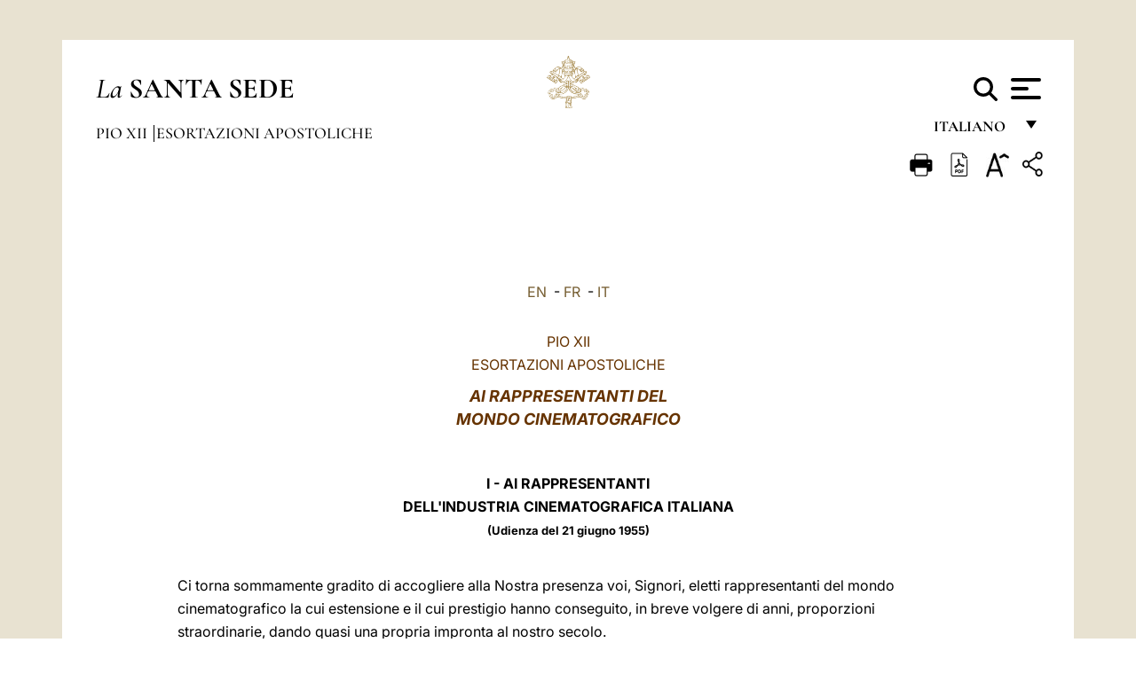

--- FILE ---
content_type: text/html
request_url: https://www.vatican.va/content/pius-xii/it/apost_exhortations/documents/hf_p-xii_exh_25101955_ideal-film.html
body_size: 31914
content:



<!DOCTYPE HTML>


<html  lang="it" >
<head>
    <meta charset="UTF-8">
    





<!-- BEGIN: SEO -->
<title>Il Film Ideale - Esortazioni ai rappresentanti del mondo cinematografico (21 giugno 1955 - 25 ottobre 1955)</title>
<meta name="description" content="">
<meta name="keywords" content="apost_exhortations">

<link rel="canonical" href="http://www.vatican.va/content/pius-xii/it/apost_exhortations/documents/hf_p-xii_exh_25101955_ideal-film.html">
<meta name="robots" content="index,follow">

<!-- BEGIN: OG -->
<meta property="og:title" content="Il Film Ideale - Esortazioni ai rappresentanti del mondo cinematografico (21 giugno 1955 - 25 ottobre 1955)">


<meta property="og:url" content="http://www.vatican.va/content/pius-xii/it/apost_exhortations/documents/hf_p-xii_exh_25101955_ideal-film.html">
<meta property="og:type" content="website">
<!-- END OG-->
<!-- END: SEO -->

    





    


<!-- BEGIN: headlibs -->
<link rel="stylesheet" href="/etc/clientlibs/foundation/main.min.77f07f85da93e61bb291da28df2065ac.css" type="text/css">
<link rel="stylesheet" href="/etc/designs/generics2/library/clientlibs.min.25498fb47f0d5f43eead9ee78241c07f.css" type="text/css">
<link rel="stylesheet" href="/etc/designs/vatican/library/clientlibs.min.f3d97163c83b151085d4a6851a3f531e.css" type="text/css">
<script type="text/javascript" src="/etc/clientlibs/granite/jquery.min.e0cc37eb1ac1cf9f859edde97cb8dc9f.js"></script>
<script type="text/javascript" src="/etc/clientlibs/granite/utils.min.cd31222ac49213ace66f3568912db918.js"></script>
<script type="text/javascript" src="/etc/clientlibs/granite/jquery/granite.min.e26b5f40a34d432bee3ded1ccbdc7041.js"></script>
<script type="text/javascript" src="/etc/clientlibs/foundation/jquery.min.d7c42e4a257b8b9fe38d1c53dd20d01a.js"></script>
<script type="text/javascript" src="/etc/clientlibs/foundation/main.min.1705fea38fedb11b0936752ffe8a5fc6.js"></script>
<script type="text/javascript" src="/etc/designs/generics2/library/clientlibs.min.8bdb4992c9cb6a2a85205683d40bd4af.js"></script>
<script type="text/javascript" src="/etc/designs/vatican/library/clientlibs.min.a048ef155d62651cae0435360a52b70c.js"></script>


        

<script type="text/javascript" src="/etc/designs/siv-commons-foundation/library/bootstrap/bootstrap-5-3-3/js/bootstrap.bundle.min.js"></script>
<link rel="stylesheet" href="/etc/designs/siv-commons-foundation/library/bootstrap/bootstrap-5-3-3.min.37b3cd5e54efac87c16d7de1e78ef0f2.css" type="text/css">
<link rel="stylesheet" href="/etc/designs/vaticanevents/library/clientlibs.min.a3605e7563210a15bba6379a54ec9607.css" type="text/css">
<link rel="stylesheet" href="/etc/designs/vatican/library/clientlibs/themes/homepage_popes.min.fae923fdbc76aba998427942ca66d5e5.css" type="text/css">
<link rel="stylesheet" href="/etc/designs/vatican/library/clientlibs/themes/vatican-v2.min.aeb1cffb91eb5032904763e3708b6c5f.css" type="text/css">
<script type="text/javascript" src="/etc/designs/siv-commons-foundation/library/bootstrap/bootstrap-5-3-3.min.d41d8cd98f00b204e9800998ecf8427e.js"></script>
<script type="text/javascript" src="/etc/clientlibs/foundation/shared.min.da23d866139a285e2643366d7d21ab4b.js"></script>
<script type="text/javascript" src="/etc/designs/vaticanevents/library/clientlibs.min.5edcfde75d6fec087c3d4639700a1123.js"></script>
<script type="text/javascript" src="/etc/designs/vatican/library/clientlibs/themes/homepage_popes.min.6edfb3d9b3ba0b623687ac72617598d2.js"></script>
<script type="text/javascript" src="/etc/designs/vatican/library/clientlibs/themes/vatican-v2.min.29b81cd1dac901f87cefc71fa75e1285.js"></script>

<meta name="viewport" content="width=device-width, initial-scale=1.0">

<!-- END: headlibs -->

    

    

    
    <link rel="icon" type="image/vnd.microsoft.icon" href="/etc/designs/vatican/favicon.ico">
    <link rel="shortcut icon" type="image/vnd.microsoft.icon" href="/etc/designs/vatican/favicon.ico">
    
    
</head>





<!-- BEGIN: body.jsp -->
<body>
    <div class="siv-maincontainer holy-father-simplepage">
        <div id="wrap" >
            







<header class="va-header container">
    <div class="container-fluid">
        <div class="d-flex flex-wrap align-items-center justify-content-center justify-content-lg-start">
            <div class="col-12 col-xs-12 upper-header">
                <div class="d-flex flex-wrap">
                    <div class="col-5">
                        <h2>
                        <a href="/content/vatican/it.html"><i>La</i> <span class="text-uppercase"><b>Santa Sede</b></span></a>
                        </h2>
                    </div>
                    <div class="col-2 conteiner-logo">
                        <figure class="logo">
                            <a href="/content/vatican/it.html">
                                <img src="/etc/designs/vatican/library/clientlibs/themes/vatican-v2/images/logo-vatican.png" alt="the holy see">
                            </a>
                        </figure>
                    </div>
                    <div class="col-5 container-utility">
                        



<section class="utility">
    <div id="language" class="wrapper-dropdown" tabindex="1">
        italiano
        <ul class="dropdown">
            <li><a href="/content/vatican/fr.html">Fran&ccedil;ais</a></li>
            <li><a href="/content/vatican/en.html">English</a></li>
            <li><a href="/content/vatican/it.html">Italiano</a></li>
            <li><a href="/content/vatican/pt.html">Portugu&ecirc;s</a></li>
            <li><a href="/content/vatican/es.html">Espa&ntilde;ol</a></li>
            <li><a href="/content/vatican/de.html">Deutsch</a></li>
            <li><a href="/content/vatican/ar.html">&#1575;&#1604;&#1593;&#1585;&#1576;&#1610;&#1617;&#1577;</a></li>
            <li><a href="/chinese/index.html">&#20013;&#25991;</a></li>
            <li><a href="/latin/latin_index.html">Latine</a></li>
        </ul>
    </div>

    <div class="va-search" id="va-search">
            <div method="get" id="searchform" action="/content/vatican/it/search.html" accept-charset="UTF-8">
            <div class="va-search-input-wrap"><input class="va-search-input" placeholder="Cerca su vatican.va..." type="text" value="" name="q" id="q"/></div>
            <input class="va-search-submit" type="submit" id="go" value=""><span class="va-icon-search"><svg xmlns="http://www.w3.org/2000/svg" viewBox="0 0 512 512"><!--!Font Awesome Free 6.7.2 by @fontawesome - https://fontawesome.com License - https://fontawesome.com/license/free Copyright 2025 Fonticons, Inc.--><path d="M416 208c0 45.9-14.9 88.3-40 122.7L502.6 457.4c12.5 12.5 12.5 32.8 0 45.3s-32.8 12.5-45.3 0L330.7 376c-34.4 25.2-76.8 40-122.7 40C93.1 416 0 322.9 0 208S93.1 0 208 0S416 93.1 416 208zM208 352a144 144 0 1 0 0-288 144 144 0 1 0 0 288z"/></svg></span>
        </div>
    </div>
    <div class="va-menu">
        <div class="navigation-menu menu-popup">








<div class="va-menu-popup">
    <!-- Navbar -->
    <nav class="navbar">
        <div class="container-fluid">
            <button class="navbar-toggler custom-toggler" id="openMenu" aria-label="Apri menu">
                <span class="bar top-bar"></span>
                <span class="bar middle-bar"></span>
                <span class="bar bottom-bar"></span>
            </button>
        </div>
    </nav>

    <!-- Fullscreen Menu -->
    <div class="fullscreen-menu" id="menu">
        <button class="close-btn" id="closeMenu">&times;</button>
        <div class="row justify-content-md-center">
            <div class="menu-header  col-md-4 d-none d-md-block">
                <h2 class="holy-see-title">
                    <i>La</i> <span class="text-uppercase"><b>Santa Sede</b></span>
                </h2>
                <div class="logo">
                    <img src="/etc/designs/vatican/library/clientlibs/themes/vatican-v2/images/logo-vatican.png" alt="the holy see">
                </div>

            </div>
            <!-- FIRST MENU -->
            <div class="text-center col-md-4 col-12">
                <ul class="first-items col-12">
                


                    <li><a href="/content/leo-xiv/it.html">Magisterium</a></li>
                    


                    <li><a href="/content/leo-xiv/it/events/year.dir.html/2025.html">Calendario</a></li>
                    


                    <li><a href="https://www.vatican.va/holy_father/index_it.htm">Sommi Pontefici</a></li>
                    


                    <li><a href="/content/romancuria/it.html">Curia Romana e altre Organizzazioni</a></li>
                    


                    <li><a href="/content/liturgy/it.html">Celebrazioni Liturgiche</a></li>
                    


                    <li><a href="https://www.vatican.va/roman_curia/cardinals/index_it.htm">Collegio Cardinalizio</a></li>
                    
                </ul>


                <!-- SECONDARY VOICES -->
                <ul class="secondary-items col-md-12 col-12">
                    


                    <li><a href="https://www.vatican.va/news_services/press/index_it.htm">Sala Stampa</a></li>
                    


                    <li><a href="https://www.vaticannews.va/it.html">Vatican News - Radio Vaticana</a></li>
                    


                    <li><a href="https://www.osservatoreromano.va/it.html">L'Osservatore Romano</a></li>
                    
                </ul>
            </div>
        </div>
    </div>
</div>
<script>
    const openMenu = document.getElementById('openMenu');
    const closeMenu = document.getElementById('closeMenu');
    const menu = document.getElementById('menu');

    openMenu.addEventListener('click', () => {
        menu.classList.add('show');
    });

    closeMenu.addEventListener('click', () => {
        menu.classList.remove('show');
    });
</script></div>

    </div>
</section>

<script>
    $( document ).ready(function() {
        $("#va-search #go").on("click", function () {
            var value = $("#q").val();
            window.location.href = "/content/vatican/it/search.html?q=" + value;
        });

        $(".va-search-input#q").keypress(function (event) {
            var keycode = (event.keyCode ? event.keyCode : event.which);
            if (keycode == '13') {
                var value = $("#q").val();
                window.location.href = "/content/vatican/it/search.html?q=" + value;
            }
        });
    });

</script>


                    </div>
                </div>
                
                    

<div class="breadcrumb-nav">
    <div class="breadcrumb">



     <!-- Begin BREADCRUMB -->
     <div class="breadcrumbs">
     <a href="/content/pius-xii/it.html">Pio XII
                </a><a href="/content/pius-xii/it/apost_exhortations.index.html#apost_exhortations">Esortazioni Apostoliche
                </a>
    </div>
    <!-- END BREADCRUMB -->
</div>

</div>

                
            </div>
        </div>
    </div>
</header>
            



<main id="main-container" role="main" class="container-fluid holyfather document">
    <section class="section-page">
        <div class="container va-main-document">

            <div class="va-tools col-12 d-flex flex-row-reverse">

        <div class="share">
            <div class="btn-utility icon-share el-hide" tabindex="2" title="Title">
    <div class="social-share-container">
        <div class="social-share" id="share-button"></div>
        <div class="loading l-grey share-bar" id="share-bar"></div>
    </div>
</div>

<div id="fb-root"></div>
<script asyncdefercrossorigin="anonymous" src="https://connect.facebook.net/it_IT/sdk.js#xfbml=1&version=v23.0"></script>
<script>
    var SocialBar = {
        options: {
            selectorButton: '#share-button',
            selectorBar: '#share-bar',
            socialButtons: ['facebook', 'twitter', 'mail'],
            animationTiming: 333,
        },
        bar: null,
        button: null,
        dataTxtMail: '',
        timeout: null,
        isOpen: false,

        main: function () {
            var self = this;
            self.bar = document.getElementById('share-bar');
            self.button = document.getElementById('share-button');

            self.button.addEventListener('click', function () {
                if (!self.isOpen) {
                    self.openBar();
                } else {
                    self.closeBar();
                }
            });
        },

        openBar: function () {
            var self = this;
            self.isOpen = true;
            document.documentElement.classList.add("share-opened");
            self.showLoading();

            self.timeout = setTimeout(function () {
                self.bar.innerHTML = self.render();
                self.bar.classList.add('active'); // Smooth opening
                console.log(self.render());

                setTimeout(function () {
                    self.hideLoading();
                }, 1000);
            }, self.options.animationTiming);
        },

        closeBar: function () {
            var self = this;
            if (document.documentElement.classList.contains('share-opened')) {
                document.documentElement.classList.remove('share-opened');
                self.isOpen = false;
                clearTimeout(self.timeout);

                self.bar.classList.remove('active'); // Smooth closing

                setTimeout(function () {
                    self.bar.innerHTML = 'Share icon';
                }, self.options.animationTiming);
            }
        },

        showLoading: function () {
            this.bar.classList.add('loading');
        },

        hideLoading: function () {
            this.bar.classList.remove('loading');
        },

        renderFacebook: function () {
            return '<a class="fb-share-button" href="http://www.facebook.com/sharer.php?u=' + encodeURIComponent(location.href) + '" target="_blank">' +
                '<svg xmlns="http://www.w3.org/2000/svg" viewBox="0 0 320 512">' +
                '<path d="M80 299.3V512H196V299.3h86.5l18-97.8H196V166.9c0-51.7 20.3-71.5 72.7-71.5c16.3 0 29.4 .4 37 1.2V7.9C291.4 4 256.4 0 236.2 0C129.3 0 80 50.5 80 159.4v42.1H14v97.8H80z"/>' +
                '</svg></a>';
        },

        renderTwitter: function () {
            return '<a href="https://x.com/intent/tweet?text=Ti consiglio di vedere questo link:&url=' + encodeURIComponent(location.href) + '" target="_top" class="share-mail type-twitter" style="font-size:2rem">' +
                '<svg xmlns="http://www.w3.org/2000/svg" viewBox="0 0 512 512">' +
                '<path d="M389.2 48h70.6L305.6 224.2 487 464H345L233.7 318.6 106.5 464H35.8L200.7 275.5 26.8 48H172.4L272.9 180.9 389.2 48zM364.4 421.8h39.1L151.1 88h-42L364.4 421.8z"/>' +
                '</svg></a>';
        },

        renderWhatsapp: function () {
            return '<a href="https://web.whatsapp.com/send?text=Ti consiglio di vedere questo link: ' + encodeURIComponent(location.href) + '" target="_blank" class="wa">' +
                '<svg xmlns="http://www.w3.org/2000/svg" viewBox="0 0 448 512">' +
                '<path d="M380.9 97.1C339 55.1 283.2 32 223.9 32c-122.4 0-222 99.6-222 222 0 39.1 10.2 77.3 29.6 111L0 480l117.7-30.9c32.4 17.7 68.9 27 106.1 27h.1c122.3 0 224.1-99.6 224.1-222 0-59.3-25.2-115-67.1-157zm-157 341.6c-33.2 0-65.7-8.9-94-25.7l-6.7-4-69.8 18.3L72 359.2l-4.4-7c-18.5-29.4-28.2-63.3-28.2-98.2 0-101.7 82.8-184.5 184.6-184.5 49.3 0 95.6 19.2 130.4 54.1 34.8 34.9 56.2 81.2 56.1 130.5 0 101.8-84.9 184.6-186.6 184.6zm101.2-138.2c-5.5-2.8-32.8-16.2-37.9-18-5.1-1.9-8.8-2.8-12.5 2.8-3.7 5.6-14.3 18-17.6 21.8-3.2 3.7-6.5 4.2-12 1.4-32.6-16.3-54-29.1-75.5-66-5.7-9.8 5.7-9.1 16.3-30.3 1.8-3.7 .9-6.9-.5-9.7-1.4-2.8-12.5-30.1-17.1-41.2-4.5-10.8-9.1-9.3-12.5-9.5-3.2-.2-6.9-.2-10.6-.2-3.7 0-9.7 1.4-14.8 6.9-5.1 5.6-19.4 19-19.4 46.3 0 27.3 19.9 53.7 22.6 57.4 2.8 3.7 39.1 59.7 94.8 83.8 35.2 15.2 49 16.5 66.6 13.9 10.7-1.6 32.8-13.4 37.4-26.4 4.6-13 4.6-24.1 3.2-26.4-1.3-2.5-5-3.9-10.5-6.6z"/>' +
                '</svg></a>';
        },

        render: function () {
            var self = this;
            var html = "";
            html += self.renderFacebook();
            html += self.renderTwitter();
            html += self.renderWhatsapp();
            return html;
        }
    };

    SocialBar.main();
</script>
</div>

    <div title="zoomText" class="zoom-text">
        <img alt="zoomText" title="zoomText" src="/etc/designs/vatican/library/images/icons/zoom-char.png"/>
        <ul class="textsize-list">
            <li class="small-text">A</li>
            <li class="medium-text">A</li>
            <li class="large-text">A</li>
        </ul>
    </div>

    <div class="headerpdf">


    <a href="/content/pius-xii/it/apost_exhortations/documents/hf_p-xii_exh_25101955_ideal-film.pdf" title="PDF">
        <img alt="pdf" title="pdf" src="/etc/designs/vatican/library/images/icons/pdf-icon.png"/>
    </a>
</div>
<div class="print">
        <a href="#" onclick="self.print(); return false;">
            <img border="0" src="/etc/designs/vatican/library/images/icons/print.png" alt="Print" title="Print" width="26" height="26">
        </a>
    </div>
</div>

<style>
    li.small-text {
        font-size: 20px;
        cursor: pointer;
    }
    li.medium-text {
        font-size: 24px;
        cursor: pointer;
    }
    li.large-text {
        font-size: 28px;
        cursor: pointer;
    }
    .zoom-text{
        position: relative;
    }

    .textsize-list {
        position: absolute;
        top: 35px;
        left: -5px;
        z-index: 9999;
        list-style-type: none;
        text-align: center;
        background: var(--beige-secondary-color);
        opacity: 0;
        pointer-events: none;
        transform: translateY(-10px);
        transition: opacity 0.3s ease, transform 0.3s ease;
        padding: 10px 5px;
        box-shadow: 0 0 10px rgba(0,0,0,0.2);
        display: flex;
        flex-direction: column;
    }

    .textsize-list.active {
        opacity: 1;
        transform: translateY(0);
        pointer-events: auto;
    }

</style>

<script>
    document.addEventListener('DOMContentLoaded', function () {
        const zoomText = document.querySelector('.zoom-text img');
        const textsizeList = document.querySelector('.textsize-list');
        const zoomTextContainer = document.querySelector('.zoom-text');
        const documentoContainer = document.querySelector('.documento');
        let isTextMenuOpen = false;

        // Toggle dropdown on click
        zoomText.addEventListener('click', function (event) {
            event.stopPropagation(); // Prevent outside click handler from triggering
            if (isTextMenuOpen) {
                closeTextSizeMenu();
            } else {
                openTextSizeMenu();
            }
        });

        // Prevent dropdown from closing when clicking inside it
        textsizeList.addEventListener('click', function (event) {
            event.stopPropagation();
        });

        // Close dropdown when clicking outside
        document.addEventListener('click', function (event) {
            if (isTextMenuOpen && !zoomTextContainer.contains(event.target)) {
                closeTextSizeMenu();
            }
        });

        function openTextSizeMenu() {
            isTextMenuOpen = true;
            textsizeList.classList.add('active');
        }

        function closeTextSizeMenu() {
            isTextMenuOpen = false;
            textsizeList.classList.remove('active');
        }

        // Font size logic
        const contentElements = documentoContainer.querySelectorAll('*');
        const subtitles = documentoContainer.getElementsByClassName('title-1-color');

        function changeFontSize(size) {
            contentElements.forEach(function (element) {
                element.style.fontSize = size;
            });
        }

        function changeSubtitleFontSize(size) {
            for (let i = 0; i < subtitles.length; i++) {
                subtitles[i].style.fontSize = size;
            }
        }

        document.querySelector('.small-text').addEventListener('click', function () {
            changeFontSize('16px');
            changeSubtitleFontSize('20px');
        });

        document.querySelector('.medium-text').addEventListener('click', function () {
            changeFontSize('19px');
            changeSubtitleFontSize('22px');
        });

        document.querySelector('.large-text').addEventListener('click', function () {
            changeFontSize('20.5px');
            changeSubtitleFontSize('23.5px');
        });
    });


</script><div class="documento">
                    <!-- CONTENUTO DOCUMENTO -->
                    <!-- TESTO -->
                    <div class="testo">
                        <div class="abstract text parbase vaticanrichtext"><div class="clearfix"></div></div>
<!-- TRADUZIONE -->
                        <div class="translation-field">
    <span class="translation">
        <a href="/content/pius-xii/en/apost_exhortations/documents/hf_p-xii_exh_25101955_ideal-film.html">EN</a>
                &nbsp;-&nbsp;<a href="/content/pius-xii/fr/apost_exhortations/documents/hf_p-xii_exh_25101955_ideal-film.html">FR</a>
                &nbsp;-&nbsp;<a href="/content/pius-xii/it/apost_exhortations/documents/hf_p-xii_exh_25101955_ideal-film.html">IT</a>
                </span>
    </div>

<div class="text parbase vaticanrichtext"><div class="clearfix"></div></div>
<div class="text parbase container vaticanrichtext"><font size="3"> </font>
<center> 
 <font color="#663300">PIO XII</font>
 <p><font color="#663300">ESORTAZIONI APOSTOLICHE</font></p> 
 <p><i><b><font color="#663300" size="4">AI RAPPRESENTANTI DEL <br />MONDO CINEMATOGRAFICO </font> </b></i></p> 
 <font size="3"> <p><font size="+1"> <br /> </font> </p> </font>
</center> 
<dl> 
 <p align="center"> <b> I - AI RAPPRESENTANTI <br />DELL'INDUSTRIA CINEMATOGRAFICA ITALIANA</b><br /> <font size="-1"> <b> (Udienza del 21 giugno 1955)</b></font> </p>
 <p> <br /> Ci torna sommamente gradito di accogliere alla Nostra presenza voi, Signori, eletti rappresentanti del mondo cinematografico la cui estensione e il cui prestigio hanno conseguito, in breve volgere di anni, proporzioni straordinarie, dando quasi una propria impronta al nostro secolo. </p>
 <p align="left"> Bench&eacute; altre volte e in differenti atti abbiamo rivolto premurosa attenzione all'attivit&agrave; cinematografica, godiamo oggi d'incontrarCi personalmente con coloro che ad essa stabilmente si dedicano, per aprire il Nostro cuore di Pastore, ove l'elogio per le grandi attuazioni da loro ottenute &egrave; accompagnato da pungente ansia per la sorte di tante anime, sulle quali il cinema esercita un profondo potere. </p>
 <p align="left"> A ragione si pu&ograve; parlare di un particolare &quot; mondo cinematografico &quot;, quando si pensa alla vasta e dinamica attivit&agrave;, cui il cinema ha dato vita, sia nel campo strettamente artistico, che in quello economico e tecnico. Ad esso fanno capo legioni di produttori, di scrittori, di registi, di attori, di musicisti, di operatori, di tecnici e di tanti altri, i cui uffici sono designati da nomi nuovi e tali da costituire una propria nomenclatura nella moderna linguistica. Si pensi ancora agli innumerevoli e complessi impianti industriali, che provvedono alla produzione dei materiali e delle macchine, ai teatri di posa, alle sale di spettacolo: che, se posti, immaginariamente, in un sol luogo, formerebbero certo una delle pi&ugrave; estese citt&agrave; del globo, quali, del resto, in dimensioni pi&ugrave; ridotte, gi&agrave; esistono alla periferia di molte citt&agrave;. La sfera, inoltre, degli interessi economici, creati dal cinema e gravitanti intorno ad esso, sia per la produzione dei film, sia per la loro utilizzazione, trova pochi riscontri nella industria privata, particolarmente se si considera la mole dei capitali impiegati, la facilit&agrave; con cui vengono offerti, il rapido giro con cui essi ritornano ai medesimi industriali non senza vistosi vantaggi. </p>
 <p align="left"> Ebbene, questo mondo cinematografico non pu&ograve; non creare intorno a s&eacute; un campo di influsso straordinariamente ampio e profondo nel pensiero, nei costumi e nella vita dei Paesi ove esso esplica il suo potere, soprattutto fra le classi pi&ugrave; umili, per le quali il cinema costituisce sovente l'unico svago dopo il lavoro, e tra la giovent&ugrave;, che vede nel cinema il mezzi rapido e dilettevole per saziare la naturale sete di conoscenza e di esperienze che l'et&agrave; loro promette. </p>
 <p align="left"> In tale maniera al mondo cinematografico della produzione, da voi rappresentato, fa riscontro un particolare e ben pi&ugrave; vasto mondo di spettatori, i quali con pi&ugrave; o meno assiduit&agrave; e efficacia da quello ricevono un determinato indirizzo alla loro cultura, alle idee, ai sentimenti e, non di rado, alla stessa condotta di vita. Da questa semplice considerazione risulta chiara la necessit&agrave; che l'arte cinematografica venga convenientemente studiata nelle sue cause e nei suoi effetti, affinch&eacute; anche essa, come ogni altra attivit&agrave;, sia indirizzata al perfezionamento dell'uomo e alla gloria di Dio.</p>
 <p align="left"> <b>1. - L'IMPORTANZA DELL'ARTE CINEMATOGRAFICA</b><br /> <br /> Lo straordinario potere del cinema nella societ&agrave; contemporanea &egrave; dimostrato dalla crescente sete che questa ne ha, e che, messa in cifre, costituisce un fenomeno affatto nuovo e strabiliante. Nella copiosa documentazione cortesemente comunicataCi, viene riferito, tra l'altro, che, durante l'anno 1954, il numero degli spettatori per tutti i Paesi del mondo presi insieme, &egrave; stato di 12 miliardi, tra i quali due miliardi e mezzo vanno agli Stati Uniti d'America, un miliardo e 300 milioni all'Inghilterra, mentre la cifra di 800 milioni pone l'Italia al terzo posto.</p>
 <p align="left"> Donde attinge il suo fascino questa nuova arte, che, dopo circa sessant'anni dalla prima apparizione, ha raggiunto il quasi magico potere di richiamare nel buio delle sue sale, e non certo gratuitamente, folle che si contano a miliardi? Quale &egrave; il segreto dell'incanto che rende queste stesse folle suoi assidui clienti? Nella risposta a tali domande risiedono le cause fondamentali, da cui derivano la grande importanza e l'estesa popolarit&agrave; del cinema.</p>
 <p align="left"> La prima forza di attrazione di un film sorge dalle sue qualit&agrave; tecniche, le quali operano il prodigio di trasferire lo spettatore in un mondo immaginario, oppure, nel film documentario, di trasportare la realt&agrave;, distante nello spazio e nel tempo, sotto i suoi occhi. Alla tecnica spetta dunque il primato nell'origine e nell'evoluzione del cinema. Essa ha preceduto il film e lo ha reso dapprima possibile; essa ancora lo rende ogni giorno pi&ugrave; dilettevole, facile, vivo. I principali elementi tecnici di uno spettacolo cinematografico esistevano gi&agrave; prima che il film nascesse; poi man mano il film se n'&egrave; impossessato, arrivando infine a spingere la tecnica a creare nuovi mezzi per il suo servizio. Con vicendevole influsso la tecnica e il film hanno cos&igrave; operato una rapida evoluzione perfettiva, partendo dalle incerte riprese di un treno in arrivo, per passare al film animato da idee e sentimenti, dapprima con personaggi muti, poi parlanti e moventisi in luoghi sonorizzati da rumori e da musica. Sotto l'assillo di attuare la trasposizione perfetta dello spettatore nel mondo irreale, il film ha richiesto alla tecnica i colori della natura, poi le tre dimensioni dello spazio, e tuttora tende con arditi accorgimenti ad immettere lo spettatore sulla viva scena.</p>
 <p align="left"> Nel rivedere oggi un film di quarant'anni fa, si possono notare i mirabili progr&egrave;ssi tecnici conseguiti, e si deve ammettere che, per loro virt&ugrave;, un film odierno, sia pure semplicemente sonoro ed &quot; in bianco-nero &quot;, si manifesta come una splendida rappresentazione.</p>
 <p align="left"> Ma pi&ugrave; che dalla finitezza tecnica, la forza di attrazione e la importanza del film derivano dal perfezionamento dell'elemento artistico, che non solo si &egrave; venuto raffinando per il contributo prestato da autori, scrittori ed attori, scelti con rigorosi criteri, ma dalla vivida emulazione stabilitasi fra di loro in una competizione mondiale.</p>
 <p align="left"> Dalla ingenua narrazione visiva di una ordinaria vicenda si &egrave; giunti a portare sullo schermo il corso della vita umana nei suoi multiformi drammi, analizzando sottilmente gli ideali, le colpe, le speranze, le mediocrit&agrave; o le altezze di uno o pi&ugrave; personaggi. Una crescente padronanza d'inventiva e di formazione del soggetto ha reso sempre pi&ugrave; vivo e palpitante lo spettacolo, che si e valso altres&igrave; del tradizionale potere dell'arte drammatica di tutti i tempi e di tutte le colture, anzi con vantaggio notevole sopra di essa per la maggiore libert&agrave; di movimenti, per l'ampiezza delle scene e per gli altri effetti propri del cinema.</p>
 <p align="left"> Ma per penetrare nella profondit&agrave; della efficacia del film, e per ottenere una esatta valutazione della cinematografia, occorre rivolgere l'attenzione sulla larga parte che vi prendono le leggi della psicologia, sia in quanto esse spiegano il modo con cui il film agisce sugli animi, sia in quanto esse sono applicate consapevolmente per far pi&ugrave; viva impressione negli spettatori. Con accurate osservazioni i cultori di questa scienza studiano il processo di azione e di reazione che suscita la visione del film, applicando il metodo d'indagine, I'analisi, i risultati della psicologia sperimentale, e scrutando gli strati reconditi del subcosciente e dell'incosciente. Del film essi investigano l'influsso non solo in quanto viene accolto passivamente dallo spettatore, ma analizzando anche la sua connessa &quot;attivazione&quot; psichica secondo leggi immanenti: il suo potere cio&egrave; di soggiogare un animo con l'incantesimo della rappresentazione. Se, mediante l'uno e l'altro influsso, lo spettatore resta veramente prigioniero del mondo che gli scorre dinanzi agli occhi, egli &egrave; sospinto a trasferire in certo modo il suo Io, con le sue disposizioni psichiche, le sue intime esperienze, i desideri latenti e non ben definiti, nella persona dell'attore. Per tutta la durata di questa sorte d'incantesimo, dovuta in gran parte alla suggestione del protagonista, lo spettatore si muove nel mondo di questo come se fosse il proprio, anzi, in qualche senso e grado, vive al suo posto e quasi in lui, in perfetta comunione di sentimenti, e talora anche trascinato dall'azione a suggerirgli parole ed espressioni. Questo procedimento, che i registi del film moderno ben conoscono e di cui cercano di valersi, si &egrave; potuto paragonare allo stato onirico, con la differenza che le visioni e le immagini nel sogno sorgono soltanto dal mondo intimo di colui che sogna, mentre allo spettatore provengono dallo schermo, in modo per&ograve; da suscitarne altre, pi&ugrave; vive e pi&ugrave; care, dall'intima sua coscienza. Accade allora non di rado che lo spettatore vede avverarsi, sotto le immagini di persone e di cose, ci&ograve; che non si &egrave; mai prodotto nella realt&agrave;, ma che tuttavia egli ha pi&ugrave; volte, nel suo Io, profondamente pensato, desiderato o temuto. A ragione dunque lo straordinario potere del film trova la sua pi&ugrave; profonda spiegazione nell'intima struttura del fatto psichico, e lo spettacolo &egrave; tanto pi&ugrave; avvincente, quanto pi&ugrave; il film ne stimola i processi.</p>
 <p align="left"> Per conseguenza, lo stesso regista &egrave; sospinto di continuo ad affinare la propria sensibilit&agrave; psicologica e la sua perspicacia dallo sforzo di ricercare la forma pi&ugrave; efficace per comunicare al film l'anzidetto potere, il quale pu&ograve; agire secondo una buona o malvagia direzione morale. Infatti, i dinamismi intimi nell'Io dello spettatore, nel profondo della sua natura, del suo subcosciente ed incosciente possono condurlo cos&igrave; nel regno della luce, del nobile, del bello, come nei domini delle tenebre e della depravazione, alla merc&eacute; di ultrapotenti e sfrenati istinti, secondo che io spettacolo metta in evidenza e stimoli gli elementi dell'uno o dell'altro campo, facendone il centro dell'attenzione, della brama e dell'impulso psichico. La condizione della natura umana &egrave; tale, di fatto, che non sempre tutti gli spettatori hanno o conservano l'energia spirituale, l'interna riserva, spesso anche la volont&agrave; di resistere all'avvincente suggestione, e con ci&ograve; la capacit&agrave; di dominare e di guidare se stessi.<br /> Accanto a queste fondamentali cause e spiegazioni dell'attrattiva e dell'importanza del film, un altro elemento psichico attivo &egrave; stato ampiamente posto in luce. &Eacute; la libera e personale interpretazione dello spettatore e la previsione del futuro svolgimento dell'azione, che procura, in qualche misura, il diletto proprio di chi crea una vicenda. Anche da quest'elemento trae profitto il regista con accorte mosse, apparentemente insignificanti, come potrebbe essere, ad esempio, il movimento di una mano, un'alzata di spalle, una porta lasciata socchiusa.</p>
 <p align="left"> Con metodi propri il film ha cos&igrave; adottato i canoni della narrativa tradizionale - anche questi fondati sulle leggi della psicologia - il primo dei quali &egrave; di tener sempre desta l'attenzione del lettore fino all'ultimo episodio, suscitando in lui supposizioni attese, speranze, timori, in una parola, ponendolo in ansia per quel che accadr&agrave; ai personaggi, gi&agrave; divenuti, in certo modo, suoi conoscenti. Sarebbe perci&ograve; un errore presentare fin dal principio chiara e limpida la trama della narrazione o della visione.</p>
 <p align="left">Al contrario, il libro, e forse anche pi&ugrave; il film, in virt&ugrave; dei mezzi pi&ugrave; svariati e sottili di cui dispone, trae il suo tipico fascino dall'impulso, comunicato allo spettatore, di dare una propria interpretazione al racconto, inducendolo, sul filo d'una logica appena accennata, ovvero con piacevoli inganni, a intravedere ci&ograve; che &egrave; indeterminato, a prevenire un'azione, ad anticipare un sentimento, a risolvere un caso. Cos&igrave;, per quest'altra aderenza del film all'attivit&agrave; psichica dello spettatore, si accresce l'incanto della rappresentazione cinematografica.</p>
 <p align="left"> Accertata la intima forza del film e considerato il fatto del suo largo influsso nelle schiere del popolo e nel costume anche morale, la cinematografia ha attratto l'attenzione tanto delle Autorit&agrave; competenti civili ed ecclesiastiche, che della collettivit&agrave; e di quanti sono dotati di un sereno giudizio e di un genuino senso di responsabilit&agrave;.</p>
 <p align="left"> Invero come potrebbe esser lasciato in bal&igrave;a di se stesso o condizionato dal solo vantaggio economico un mezzo, in s&eacute; nobilissimo, ma cos&igrave; efficace ad elevare gli animi, come a depravarli ? Un veicolo cos&igrave; lesto ad arrecare il bene, ma anche a diffondere il male?</p>
 <p align="left"> La vigilanza e la reazione dei pubblici poteri, pienamente giustificate dal diritto di difendere il comune patrimonio civile e morale, si manifestano con varie forme: con la censura civile ed ecclesiastica dei film, e se occorre, con la loro proibizione; con le liste dei film pubblicate da apposite commissioni esaminatrici, che li qualificano, secondo il merito, per notizia e norma del pubblico. &Eacute; ben vero che lo spirito del nostro tempo, insofferente pi&ugrave; del giusto dell'intervento dei pubblici poteri, preferirebbe una difesa che partisse direttamente dalla collettivit&agrave;. Certamente sarebbe desiderabile che si ottenesse l'unione concorde dei buoni contro il film corruttore, ovunque si mostri, per combatterlo coi mezzi giuridici e morali a loro disposizione; tuttavia una tale azione non &egrave; per s&eacute; sola sufficiente.<br /> L'ardore e lo zelo privato pu&ograve; intepidirsi, e di fatto si intepidisce, come dimostra l'esperienza, ben presto. Non si intepidisce al contrario l'aggressiva propaganda opposta, che dal film trae sovente lauti profitti, e che trova spesso un facile alleato nell'intimo stesso dell'uomo, vale a dire nel cieco istinto coi suoi allettamenti o i suoi brutali e bassi impulsi.</p>
 <p align="left"> Se, pertanto, il patrimonio civile e morale del popolo e delle famiglie dev'esser tutelato con sicuro effetto, &egrave; pi&ugrave; che giusto che la pubblica Autorit&agrave; intervenga debitamente per impedire o frenare i pi&ugrave; pericolosi influssi.</p>
 <p align="left"> Ed ora, lasciate che rivolgiamo a voi, cos&igrave; pieni di buona volont&agrave;, una parola, vorremmo quasi dire, confidenziale e paterna. Non sarebbe forse opportuno che l'onesta valutazione ed il rigetto di ci&ograve; che &egrave; indegno o scadente fosse gi&agrave; da principio ed in modo particolare nelle vostre mani? Non si potrebbe certamente, allora, muovere il rimprovero d'incompetenza o di prevenzione, se voi, con maturit&agrave; di giudizio, formato a saggi principii morali, e con seriet&agrave; di proposito, riprovaste quel che arreca danno alla dignit&agrave; umana, al bene dei singoli e della societ&agrave;, e specialmente alla giovent&ugrave;.<br /> Nessuno spirito assennato potrebbe ignorare o deridere il vostro coscienzioso e ponderato verdetto in materia concernente la vostra propria professione. Fate dunque largamente uso di quella preminenza ed autorit&agrave;, che il vostro sapere, la vostra esperienza, la dignit&agrave; dell'opera vostra vi conferiscono. Ponete, in luogo di spettacoli irrilevanti o pervertitori, visioni buone, nobili, belle, le quali, senza dubbio, possono essere avvincenti senza esser torbide, anzi toccare la sommit&agrave; dell'arte. Avrete con voi il consenso e il plauso di quanti hanno sano intelletto e retto volere, e soprattutto quello della vostra personale coscienza.</p>
 <p align="left"> <b>2. - IL FILM IDEALE</b></p>
 <p align="left">Abbiamo fin qui assegnato una parte di questa Nostra esposizione al film qual'&egrave;, di fatto, al presente; ora vorremmo, in una seconda parte, dire il Nostro pensiero sul film, quale si vorrebbe che fosse, e cio&egrave; parlarvi del film ideale.</p>
 <p align="left"> Innanzi tutto una premessa: si pu&ograve; parlare di un film ideale? L'uso chiama ideale ci&ograve; cui nulla manca di quel che gli &egrave; proprio, che anzi lo possiede in grado perfetto. Si d&agrave; in questo senso un film semplicemente ideale? Da taluni si suole negare la possibilit&agrave; della esistenza di un ideale assoluto; in altri termini, si afferma la relativit&agrave; di un ideale, si asserisce cio&egrave; che l'ideale indica sempre alcunch&eacute; soltanto per qualcuno o per qualche cosa determinata. La divergenza di opinione &egrave; in gran parte causata dal differente criterio impiegato nel distinguere gli elementi essenziali dagli accessori. Infatti, nonostante l'affermata relativit&agrave;, I'ideale non manca mai di un nucleo assoluto, che si effettua in ogni caso, pur nella molteplicit&agrave; e nella variet&agrave; degli elementi secondari, richiesti dalla loro relazione a un determinato caso.</p>
 <p align="left"> Ci&ograve; premesso, Ci pare di dover considerare il film ideale sotto tre aspetti:</p>
 <blockquote> 
  <p align="left">1) in relazione al soggetto, vale a dire agli spettatori a cui il film &egrave; destinato;<br /> 2) in relazione all'oggetto, cio&egrave; al contenuto del film stesso;<br /> 3) in relazione alla comunit&agrave;, sulla quale, come gi&agrave; dicemmo, il film esercita un particolare influsso.</p>
 </blockquote> 
 <p align="left"> Poich&eacute; desideriamo di soffermarCi alquanto su questo importante argomento, Ci restringeremo oggi a trattare il primo aspetto, riservando il secondo ed il terzo ad altra Udienza, se ce ne sar&agrave; data l'occasione.</p>
 <p> <b>1. - IL FILM IDEALE CONSIDERATO <br />IN RAPPORTO ALLO SPETTATORE</b><br /> <br /> <i> a)</i> Il primo carattere, che a questo riguardo deve contraddistinguere il film ideale, &egrave; il rispetto verso l'uomo. Non vi &egrave; infatti alcun motivo che lo sottragga alla norma generale, secondo la quale chi tratta con uomini, deve essere compreso di rispetto per l'uomo.</p>
 <p> Per quanto le differenze di et&agrave;, di condizione e di sesso possano suggerire un diverso contegno e adattamento, rimane pur sempre l'uomo, con la dignit&agrave; e l'altezza, che il Creatore gli diede quando lo fece a sua immagine e somiglianza<i> (Gen., 1, 26).</i> Nell'uomo &egrave; l'anima spirituale ed immortale; &egrave; il microcosmo con la sua molteplicit&agrave; e il suo polimorfismo, con il meraviglioso ordinamento di tutte le sue parti; &egrave; il pensiero e il volere con la pienezza e l'ampiezza del campo della sua attivit&agrave;; &egrave; la vita affettiva con le sue elevazioni e le sue profondit&agrave;; &egrave; il mondo dei sensi coi suoi multiformi poteri, percepire e sentire; &egrave; il corpo formato fin nelle sue ultime fibre secondo una teleologia ancora non del tutto esplorata. L'uomo &egrave; costituito signore in questo microcosmo; egli deve liberamente guidare se stesso secondo le leggi del vero, del buono e del bello, come la natura, la convivenza con altri suoi simili e la divina rivelazione gli manifestano.</p>
 <p> Poich&eacute; lo spettacolo cinematografico, come si &egrave; osservato, ha il potere di piegare l'animo dello spettatore verso il bene o verso il male, chiameremo ideale solamente quel film, che non soltanto non offende quanto abbiamo test&eacute; descritto, ma lo tratta con rispetto. Anzi, neppure ci&ograve; basta!</p>
 <p>Dobbiamo dire: che rafforza ed eleva l'uomo nella coscienza della sua dignit&agrave;; che gli fa maggiormente conoscere ed amare l'alto grado in cui nella sua natura fu posto dal Creatore; che gli parla della possibilit&agrave; di accrescere in s&eacute; le doti di energia e di virt&ugrave; di cui dispone; che gli rinsalda la persuasione che egli pu&ograve; vincere ostacoli ed evitare risoluzioni errate; che pu&ograve; sempre rialzarsi dalle cadute e tornare sulla buona strada; che, infine, pu&ograve; progredire dal bene al meglio mediante l'uso delle sue libert&agrave; e facolt&agrave;.</p>
 <p> <i> b)</i> Un tale film avrebbe gi&agrave; in realt&agrave; la funzione fondamentale di film ideale; ma gli si pu&ograve; attribuire anche di pi&ugrave;, se al rispetto per l'uomo si aggiunge una affettuosa comprensione. Ricordate la commovente parola del Signore: &quot;Ho piet&agrave; di questo popolo&quot;<i> (Marc. 8, 2).</i></p>
 <p> La vita umana quaggi&ugrave; ha le sue altezze e i suoi abissi, le sue ascese e i suoi declini, si muove tra virt&ugrave; e vizi, tra conflitti, grovigli e tregue, conosce vittorie e sconfitte. Tutto ci&ograve; ognuno sperimenta a modo proprio, corrispondentemente alle sue condizioni interne ed esterne, e secondo le differenti et&agrave;, che, a guisa di fiume, lo portano da paesaggi montani a colline boscose, a piane sconfinate riarse dal sole.<br /> Cos&igrave; sono diverse le condizioni di movimento e di lotta: nel fanciullo all'albeggiante destarsi del suo spirito, nel ragazzo al primo pieno possesso dell'uso e del dominio della ragione; nel giovane durante gli anni dello sviluppo, quando grandi tempeste si alternano con meravigliose schiarite; nell'uomo maturo, spesso assorbito totalmente dalla lotta per la vita, con le inevitabili sue scosse; nel vecchio, che volgendosi indietro a rimirare il passato tra rimpianti, nostalgie e pentimenti, si pone questioni e considera avvenimenti, come pu&ograve; fare soltanto chi ha molto navigato.</p>
 <p> Il film ideale deve mostrare allo spettatore che esso tutte queste cose sa, comprende e rettamente valuta; ma deve mostrarlo al fanciullo come si conviene al fanciullo, al giovane con un linguaggio a lui adatto, all'uomo maturo come a lui spetta, e cio&egrave;, assimilando il modo suo proprio di conoscere e di guardare le cose.</p>
 <p> Ma non basta la comprensione dell'uomo in generale, quando il film si rivolge ad una determinata professione o condizione; occorre inoltre la comprensione specifica dei particolari caratteri nei diversi stati sociali. Il film deve comunicare a colui che vede ed ascolta il senso della realt&agrave;, ma di una realt&agrave; veduta con gli occhi di chi sa pi&ugrave; di lui, e trattata con la volont&agrave; di chi fraternamente si pone quasi accanto allo spettatore per poterlo, se &egrave; il caso, aiutare e confortare.</p>
 <p> Con questo spirito la realt&agrave; riprodotta dal film &egrave; presentata in visione artistica, poich&eacute; &egrave; proprio dell'artista di non riprodurre meccanicamente il reale, n&eacute; assoggettarsi alle sole possibilit&agrave; tecniche degli strumenti, bens&igrave;, servendosi di essi, elevare e dominare il materiale, senza alterarlo n&eacute; sottrarlo alla realt&agrave;. Un eccelso esempio pu&ograve; vedersi nelle incantevoli parabole della Sacra Scrittura, i cui soggetti sono presi dalla vita quotidiana e dalle professioni degli ascoltatori, con una fedelt&agrave;, diremmo quasi fotografica, signoreggiati per&ograve; ed elevati in tal modo che realt&agrave; e ideale risultano fusi in una perfetta forma d'arte.</p>
 <p> <i> c)</i> Al rispetto e alla comprensione deve unirsi l'adempimento delle promesse e la soddisfazione dei desideri da principio forse offerti e suscitati; anzi in generale i milioni di persone, che affluiscono al cinema, vi sono spinti dalla vaga speranza di trovarvi l'appagamento delle loro segrete e imprecise brame, delle loro intime aspirazioni; nell'aridit&agrave; della loro vita, si rifugiano nel cinema come presso un mago, che pu&ograve; tutto trasformare al tocco della sua bacchetta.</p>
 <p> Il film ideale pertanto deve saper rispondere all'aspettativa, ed apportare non una qualsiasi, ma una piena soddisfazione; non gi&agrave; di tutte le brame, anche false e irragionevoli (le indebite o amorali non vengono qui in discussione), ma di quelle che lo spettatore nutre a buon diritto.<br /> Sotto una forma o l'altra le aspettazioni sono, a volte un sollievo, a volte una istruzione, o una gioia, o un conforto, o una commozione; alcune pi&ugrave; profonde, altre superficiali. Il film risponde ora all'una, ora all'altra richiesta, oppure dar&agrave; una risposta che vale a soddisfarne parecchie insieme.</p>
 <p> Lasciando pertanto al vostro giudizio di specialisti ci&ograve; che appartiene al lato tecnico-estetico, Noi preferiamo di riguardare l'elemento psichico - personale, per trarne altres&igrave; la conferma che, malgrado la relativit&agrave;, resta sempre quel nucleo di assoluto che detta le norme per concedere o negare la risposta alle richieste dello spettatore.</p>
 <p> Per farsi un'idea sulla questione non &egrave; necessario di tornare alle considerazioni di filmologia e di psicologia, di cui Ci siamo gi&agrave; occupati; basta farsi guidare, anche in questo, dal comune buon senso. Nell'uomo normale, infatti, vi &egrave; anche una, per cos&igrave; dire, non dotta psicologia, derivante dalla sua stessa natura, che lo pone in grado di dirigersi rettamente nei casi ordinari della vita quotidiana, purch&eacute; segua la sua sana facolt&agrave; di pensare, il suo senso del reale e i consigli della sua esperienza; ma soprattutto purch&eacute; l'elemento affettivo sia in lui ordinato e regolato, poich&eacute; ci&ograve; che in ultimo determina l'uomo a giudicare e ad operare &egrave; la sua attuale disposizione affettiva.</p>
 <p> In base a questa semplice psicologia &egrave; chiaro che chi si porta a vedere un film serio e istruttivo, ha diritto al promesso insegnamento; chi si reca ad una rappresentazione storica, vuole trovar esibito l'avvenimento, anche se le esigenze tecniche ed artistiche ne modifichino e ne elevino la forma; colui a cui &egrave; stata promessa la visione di un romanzo o di una novella, non deve andarne deluso per non averne veduto svolgere il contenuto.</p>
 <p> Ma vi &egrave; chi, al contrario, stanco della monotonia della sua vita, o infiacchito dalle sue lotte, cerca nel film in primo luogo il sollievo, l'oblio, la distensione; forse anche la fuga in un mondo illusorio. Sono legittime queste esigenze? Pu&ograve; il film ideale adattarsi a tali aspettazioni e cercare di soddisfarle?<br /> L'uomo moderno - si afferma - alla sera della sua turbinosa o monotona giornata, sente il bisogno di mutare circostanze di persone e di luoghi; quindi desidera rappresentazioni, che con la molteplicit&agrave; delle immagini, appena legate tra loro da un leggero filo conduttore, calmino lo spirito, anche se restino alla superficie e non si spingano nel profondo purch&eacute; ravvivino la snervante sua stanchezza e allontanino il tedio.</p>
 <p> Pu&ograve; essere che sia cos&igrave;, e anche spesso. In questo caso il film deve cercare di venire incontro in forma ideale a tale condizione, evitando per&ograve; di cadere in volgarit&agrave; o in indegne sensazioni.<br /> Non si nega che anche una rappresentazione piuttosto superficiale possa raggiungere elevate forme artistiche ed esser qualificata perfino come ideale, poich&eacute; l'uomo &egrave; anche superficialit&agrave; e non solo profondit&agrave;: stolto per&ograve; &egrave; colui che &egrave; soltanto superficialit&agrave; e non riesce ad approfondire pensieri e sentimenti.</p>
 <p> Senza dubbio &egrave; concesso al film ideale di condurre lo spirito stanco e attediato sulle soglie del mondo dell'illusione, affinch&eacute; goda una breve tregua nell'opprimente realt&agrave;; per&ograve; avr&agrave; cura di non rivestire l'illusione con tali forme, che venga presa dagli animi troppo inesperti e deboli come realt&agrave;. Il film, infatti, che dalla realt&agrave; conduce nella illusione, deve poi ricondurre dalla illusione alla realt&agrave;, in qualche modo con la medesima dolcezza che impiega la natura nel sonno. Anch'essa sottrae l'uomo stanco alla realt&agrave; e lo tuffa, per breve tempo, nel mondo illusorio dei sogni; ma, dopo il sonno, lo restituisce rinfrancato e quasi rinnovato, alla desta realt&agrave;, alla consueta realt&agrave; in cui vive e che egli, pur col lavoro e con la lotta, deve incessantemente dominare. Il film segua in questo la natura: avr&agrave; allora compiuto una notevole parte del suo ufficio.</p>
 <p> <i> d)</i> Ma il film ideale, considerato in rapporto allo spettatore, ha, infine, un'aita e positiva missione da compiere.</p>
 <p> Non bastano per la sua valutazione il rispetto e la comprensione per lo spettatore, come la rispondenza alle legittime attese e ai giusti desideri di lui. Bisogna anche che si adegui alle esigenze del dovere inerente alla natura della persona umana e, in particolare, dello spirito. L'uomo, dal momento in cui si desta la ragione fino all'estinguersi di questa, ha una copia di singoli uffici da adempire, alla base dei quali, come fondamento di tutti, giace quello di disporre rettamente di se stesso, vale a dire, secondo l'onesto pensiero e sentimento, secondo intelligenza e coscienza. La necessaria norma direttiva a tale scopo, l'uomo la ricava dalla considerazione della sua natura, dall'insegnamento di altri, dalla parola di Dio agli uomini. Staccarlo da questa norma significherebbe renderlo incapace di portare a termine la sua essenziale missione, a quel modo che sarebbe paralizzarlo, se si tagliassero i tendini e i legamenti, che congiungono e sostengono le membra e le parti del suo corpo.</p>
 <p> Ebbene, un film ideale ha proprio l'alto ufficio di porre la grande possibilit&agrave; e forza d'influsso, che gi&agrave; riconoscemmo alla cinematografia, al servizio dell'uomo e di essergli di aiuto a mantenere ed attuare l'affermazione di se stesso nel sentiero del retto e del buono.</p>
 <p> Non si nasconde che per questo occorrono nel regista eccellenti doti artistiche, poich&eacute; si sa da tutti che non &egrave; certamente difficile produrre film allettanti, rendendoli complici degli inferiori istinti e passioni che travolgono l'uomo, sottraendolo ai dettami del suo ragionevole pensiero e del suo miglior volere. La tentazione delle vie facili &egrave; grande, tanto pi&ugrave; che il film - il Poeta direbbe &quot;galeotto&quot;- si presta agevolmente a riempire sale e casse, a suscitare frenetici applausi e a raccogliere sulle colonne di alcuni giornali recensioni troppo ligie e benevole, ma tutto questo non ha nulla di comune con l'adempimento di un ideale dovere. Ci&ograve; &egrave;, in realt&agrave;, decadenza e degradazione; &egrave; soprattutto rinunzia a eccelse altezze. Il film ideale invece intende conseguirle con ogni sforzo e nonostante il rifiuto di servire mercanti senza scrupoli. Esso non affetta il vuoto moraleggiare, bens&igrave; compensa sovrabbondantemente quella negazione con opera positiva, la quale, come le circostanze esigono, ammaestra, diletta, spande genuina e nobile gioia e piacere, preclude ogni adito al tedio; &egrave; insieme lieve e profondo, immaginoso e reale. In una parola, esso sa trascinare senza soste n&eacute; scosse nelle regioni terse dell'arte e del godimento, in modo che lo spettatore, al termine, esce dalla sala pi&ugrave; lieto, pi&ugrave; libero e, nell'intimo, migliore di quando vi &egrave; entrato: se in quel momento egli incontrasse il produttore o lo scrittore o il regista, non mancherebbe, forse, di amichevolmente avvolgerli in uno slancio di ammirazione e di riconoscenza, come paternamente li ringrazieremmo Noi stessi in nome di tante anime diventate migliori.</p>
 <p> Vi abbiamo segnalato, Signori, un ideale, senza nascondere le difficolt&agrave; della sua attuazione; ma esprimiamo allo stesso tempo la fiducia nella esimia vostra competenza e nel vostro buon volere. Attuare il film ideale &egrave; un privilegio di artisti non ordinari; certo, &egrave; l'alto scopo al quale, in fondo, tende il vostro potere e la vostra vocazione. Faccia Iddio che vi coadiuvino tutti coloro che ne sono capaci!</p>
 <p> Affinch&eacute; tali Nostri voti si adempiano in questo importante campo della vita, cos&igrave; prossimo alle regioni dello spirito, invochiamo su di voi, sulle vostre famiglie, sugli artisti e sulle maestranze del mondo cinematografico, la divina benevolenza, auspice della quale discenda sopra tutti la Nostra paterna Apostolica Benedizione .</p>
 <p><br /> <br /> </p>
 <center> 
  <b> II - AI RAPPRESENTANTI DELL'UNIONE INTERNAZIONALE <br /> DEGLI ESERCENTI CINEMA E DELLA FEDERAZIONE <br /> INTERNAZIONALE DEI DISTRIBUTORI DI FILM</b>
  <br /> 
 </center> 
 <font size="-1"> </font>
 <center> 
  <b> (Udienza del 28 ottobre 1955)</b>
  <br /> 
 </center> 
 <br /> 
 <b>IL FILM IDEALE, EFFICACE STRUMENTO Dl ELEVAZIONE, <br /> Dl EDUCAZIONE E Dl MIGLIORAMENTO</b>
 <br /> 
 <br /> Nel dare, una seconda volta, con paterna effusione il Nostro benvenuto a voi, Signori, dediti all'attivit&agrave; cinematografica, desideriamo di confermare non solo la stima per le vostre persone e la vostra professione, ma altres&igrave; la vigile sollecitudine della Chiesa verso un cos&igrave; potente mezzo di diffusione del pensiero e del costume, qual'&egrave; il cinematografo, con l'intento di contribuire ad elevarlo alla dignit&agrave; di strumento della gloria di Dio e dell'umano perfezionamento.
 <font size="3"><p> Nel ritornare pertanto su tale materia in questo nuovo incontro coi rappresentanti del &quot;mondo cinematografico&quot;, Ci proponiamo d'integrare le considerazioni gi&agrave; esposte, mossi dalla persuasione della sua importanza, i cui motivi gi&agrave; ampiamente mostrammo. Di fronte ai gravi problemi che angustiano la presente et&agrave;, e che certamente attraggono le Nostre pi&ugrave; premurose cure, questo del cinema potrebbe ad alcuni apparire un argomento secondario, tale cio&egrave; da non meritare la particolare sollecitudine che gli dedichiamo. Certamente il cinema, essendo per sua natura arte e svago, sembra che dovrebbe rimanere contenuto quasi ai margini della vita, retto, beninteso, dalle comuni leggi che regolano le ordinarie attivit&agrave; umane; ma poich&eacute;, di fatto, &egrave; divenuto per la presente generazione un problema spirituale e morale d'immensa portata, non pu&ograve; essere trascurato da coloro che hanno a cuore la sorte della parte migliore dell'uomo e del suo avvenire. Soprattutto poi non pu&ograve; venir negletto dalla Chiesa e dai suoi Pastori, alla cui vigilanza non deve sottrarsi alcuna questione morale, specialmente se si ripercuote con conseguenze incalcolabili su innumerevoli anime; ma altres&igrave; da tutti gli onesti e pensosi del bene comune, i quali sono persuasi a ragione che ogni problema umano, grande o piccolo, affonda le radici nello spirito pi&ugrave; o meno offuscato e che nello spirito, una volta illuminato, va debitamente risolto.</p><p> Torner&agrave; forse a disdoro della nostra et&agrave; che molti, massime se debolmente formati nell'animo, si lasciano indurre a dare una determinata condotta alla loro vita privata e pubblica dalle finzioni artistiche e dalle vane ombre di uno schermo: tuttavia questo fatto non cessa di essere importante e degno di considerazione con una seriet&agrave; proporzionata agli effetti. In un domani di decadimento spirituale e civile, del quale sarebbe corresponsabile la non disciplinata libert&agrave; dei film, quale rimprovero ne verrebbe alla saggezza degli uomini d'oggi, come a coloro che non seppero dirigere uno strumento cos&igrave; adatto ad educare ed elevare gli animi, ed invece lasciarono che si tramutasse in veicolo di male!</p><p> Questa fiducia, che Noi nutriamo per il cinematografo, come efficace e positivo strumento di elevazione, di educazione e di miglioramento, Ci muove ad esortare i suoi artefici e produttori, affinch&eacute; compiano ogni sforzo per affrancarlo non solo dalla decadenza artistica, ma soprattutto dalla complicit&agrave; della depravazione, e a prospettare invece loro le limpide regioni del film ideale.<br /> Di questo gi&agrave; esponemmo i caratteri propri, ma solo nel primo dei tre aspetti che esso offre all'esame, e cio&egrave; in relazione al soggetto, vale a dire all'uomo al quale il film ideale &egrave; presentato.<br /> Ora passiamo a spiegare il secondo punto, cio&egrave;: il film ideale, considerato in relazione all'oggetto, ossia al suo contenuto.</p><p> <b>2. - IL FILM IDEALE CONSIDERATO IN RELAZIONE <br /> ALL'OGGETTO, OSSIA AL SUO CONTENUTO</b><br /> <br /> Affinch&eacute;, nel tratteggiare il film ideale quanto al contenuto, non si abbia a sconfinare in esigenze improprie, ma si colgano, invece, gli elementi essenziali, occorre tener presente la riflessione gi&agrave; esposta sul nucleo assoluto racchiuso nella relativit&agrave; dell'ideale, cio&egrave; l'essere proprio del film, la sua specifica bont&agrave;, il proprio suo pregio. Torna perci&ograve; opportuno rammentare il concetto dell'ideale: ci&ograve; cui nulla manca di quel che deve avere, e che, anzi, lo possiede in grado perfetto. Poich&eacute; il film riguarda l'uomo, sar&agrave; ideale quanto al contenuto quello che si adegua, in forma perfetta ed armonica, alle primordiali ed essenziali esigenze dell'uomo stesso. Esse sono fondamentalmente tre: la verit&agrave;, la bont&agrave;, la bellezza, quasi diffrazioni, attraverso il prisma della conoscenza, dell'illimitato regno dell'essere, che si estende al di fuori dell'uomo, nel quale esse attuano una sempre pi&ugrave; vasta partecipazione all'essere medesimo. &Egrave; vero che, nei singoli casi, colui che si adopera, mediante l'arte o la coltura, di porre l'uomo a parte di quel regno, si accorge in fine di aver soddisfatto ben poco la sua insaziabile sete; tuttavia gli resta il merito di aver saputo distogliere a suo vantaggio un qualche rivolo della originale pienezza del vero, del buono, del bello, nella misura del possibile e scevro da contaminazioni: ha conciliato, in altre parole, la relativit&agrave; dell'ideale col suo concetto assoluto.</p><p>Orbene, pu&ograve; il film essere un adatto veicolo di questa triade nell'animo dello spettatore ? pu&ograve; esserne tramite eccellente, e, nei limiti dei suoi propri metodi, perfetto ? La risposta deve essere affermativa, bench&eacute; non sempre si verifichi, neppure nel caso di un film degno d'essere classificato buono, ma che, per difetto di qualcuno degli elementi o della armonia tra di essi, resta al di fuori delle regioni ideali.</p><p> E'chiaro che il contenuto, ossia la scelta dell'argomento, tale da rispecchiare il pi&ugrave; fedelmente possibile la realt&agrave; buona e bella, &egrave; d'importanza fondamentale nella creazione del film ideale; ma &egrave; parirnenti riconosciuto dagli specialisti che non ogni scelta &egrave; possibile, poich&eacute; non di rado si frappongono ostacoli di natura del tutto pratica, che arrestano gli artefici sulla soglia dell'ideale, come, per esempio, I'intrinseca impossibilit&agrave; di rappresentare visibilmente alcune verit&agrave;, bont&agrave; e bellezze. Il film non pu&ograve; presumere, n&eacute; deve arrischiarsi ad affrontare argomenti che sfuggono al dominio dell'obiettivo, che non possono tradursi in immagini, ribelli come sono ad ogni interpretazione scenica, per motivi sia tecnici che artistici, o per altri riguardi, quali possono essere ragioni di tatto sociale e naturale, di rispetto e di piet&agrave;, o anche di prudenza e di sicurezza per le vite umane. Nonostante, per&ograve;, queste limitazioni, talune intrinseche ed altre pratiche, il campo degli argomenti rimane ampio e ricco, vantaggioso e attraente, qualunque possa essere l'elemento di quella triade che predomini nel singolo film.</p><p> <b>Film d'insegnamento.</b><br /> <br /> Discorrendone in particolare, citeremo in primo luogo il film che si propone l'insegnamento, la cui principale attrazione &egrave; costituita dalla verit&agrave;, in quanto accresce le cognizioni dello spettatore. Vi &egrave;, senza dubbio, in questo genere, un ideale possibile a conseguirsi e le cui norme possono essere compendiate cos&igrave;: ci&ograve; che esso offre in cognizioni, in illustrazione, in approfondimento, deve esser esatto, chiaramente intelligibile, condotto con perfetto metodo didattico e con elevate forme artistiche.</p><p> Film di puro insegnamento sono relativamente rari; il pi&ugrave; delle volte, forse per riguardo alla diversa preparazione del pubblico, anzich&eacute; approfondire l'argomento, lo sfiorano, restringendosi a dare le idee sostanziali.</p><p> Eppure, se si tien conto della sete di coltura che il pubblico dimostra di avere, e del cui difetto spesso si rammarica, questa specie di film, purch&eacute; attuato con ideale perfezione, sarebbe da per tutto bene accolto, mentre, debitamente sviluppato ed esteso, tornerebbe a vantaggio del civile progresso.<br /> La conferma &egrave; data dalla non rara produzione e dal felice successo di film basati sulle scienze naturali, alcuni dei quali meritano il titolo di film ideali.</p><p> La natura, infatti, quale si offre allo sguardo dell'attento osservatore, palesa ricchezze inesauribili del buono e del bello, rispecchianti, con trasparente sincerit&agrave;, la infinita sovrabbondanza della perfezione e della bellezza del suo Creatore.</p><p> Il film pu&ograve; mietere a piene mani nel suo triplice regno, e percorrere, mediante i mezzi tecnici di cui dispone, le armoniose vie della creazione, aperte dalle scienze fisiche e biologiche, sia nelle immensit&agrave; dei cieli, che negli intimi recessi del microcosmo.</p><p> Non si assiste senza fremiti di maraviglia a film, i quali trasportano in mondi sconosciuti e talora insospettati, che nessun altro mezzo, pi&ugrave; del cinema, saprebbe rappresentare cos&igrave; al vivo. Talora incanta e soggioga la maest&agrave; dei colossi montani, tal'altra l'irresistibile furore delle tempeste nell'oceano, la solitudine dei ghiacci polari, la immensit&agrave; delle foreste vergini, la tristezza delle sabbie desertiche, la vaghezza dei fiori, la trasparenza delle acque, I'irruenza delle cascate, la eleganza delle aurore boreali: visioni tutte, che, riprodotte con fedelt&agrave; e illustrate da sobri commenti di parola e di musica, s'imprimono nell'animo come le immagini di un viaggio. Maggior stupore e ricchezza di cognizioni offre lo svolgersi della vita, nei film - anche questi non infrequenti - che svelano i segreti del regno animale, e sono ottenuti da esperti autori e produttori dopo estenuanti giorni e mesi di appostamenti c di osservazioni, trascorsi in condizioni disagiate nelle foreste e nei deserti inospitali, sui fiumi e nelle profondit&agrave; marine. Quale testimonianza della ricchezza e della molteplicit&agrave; della natura si trae da tali film, non meno di altri atti a calmare, ricreare, rinfrancare lo spirito!</p><p> Con pari diletto ed istruzione, altri film possono scrutare l'uomo stesso, in cui la struttura organica, il comportamento funzionale, i processi terapeutici e chirurgici per ricondurlo a sanit&agrave;, presentano oggetti di alto interesse.</p><p> Se poi si passa aile opere dell'uomo, neppure mancano gli argomenti adatti ad essere elaborati artisticamente e a diffondere su larga scala la coltura. Si dicono appunto film di coltura quelli che descrivono le diverse stirpi, i costumi, il folklore, le civilt&agrave;, e pi&ugrave; in particolare i modi di lavoro, i sistemi agricoli, le vie di traffico per terra, mare e cielo, i mezzi di comunicazione, i tipi di abitazione e di resistenza nelle differenti et&agrave;, colti dall'obiettivo nei molteplici stadi del loro sviluppo, che prende le mosse dalla primitiva capanna di fogliame, per giungere alle nobilii dimore, ai monumenti architettonici, agli arditi grattacieli delle citt&agrave; moderne.</p><p> Bastano questi accenni per dimostrare che il film istruttivo, purch&eacute; trattato con giusta misura di dati scientifici, presentato sotto luci nuove, e ravvivato da un sincero soffio d'arte, sufficiente per allontanare l'idea d'un insegnamento rigorosamente scolastico, pu&ograve;, per quel che riguarda il contenuto, offrire con facilit&agrave; allo spettatore tutto ci&ograve; che egli si attende in questo genere da un film ideale.</p><p> <b>Film di azione.</b><br /> <br /> Ben pi&ugrave; difficile invece si presenta l'impresa nel film di azione, quello, cio&egrave;, che intende rappresentare ed interpretare la vita e la condotta degli uomini, le loro passioni, aspirazioni e lotte.</p><p> In questa sorte di argomenti il film ideale non &egrave; cosa di tutti i giorni; eppure tali film sono, rispetto al numero, di gran lunga i pi&ugrave; comuni. Mentre ci&ograve; dimostra che un simile genere &egrave; maggiormente richiesto ed apprezzato dal pubblico, prova nello stesso tempo le serie difficolt&agrave; che la sua attuazione offre al film ideale.</p><p> Gi&agrave; esponemmo, parlando dell'importanza della cinematografia, e studiando la cosa da parte dello spettatore, in che consista l'attrattiva del film di azione, quali influssi esso esercita nell'animo e a quali reazioni psicologiche esso dia luogo. Le medesime riflessioni ora ritornano in esame, considerate per&ograve; nelle loro cause, la prima delle quali &egrave; certamente il contenuto, ossia la materia che si sceglie a trattare.</p><p> Ora proprio nella scelta del contenuto cominciano le difficolt&agrave; per l'autore o produttore coscienzioso, che si propone il film di azione ideale; altre ne sopraggiungono, in appresso, dalla configurazione e delimitazione, specialmente nei momenti pi&ugrave; rilevanti, della stessa materia; altre ancora, e non sempre sormontabili, dalla disponibilit&agrave; di attori, che siano idonei a dare espressione umanamente ed esteticamente perfetta all'oggetto prescelto.</p><p> Pu&ograve; dunque ogni materia rappresentabile essere accolta da chi si propone il film ideale? Sono gi&agrave; stati indicati alcuni motivi di esclusione, fondati su riguardi morali, sociali, umani, che necessariamente restringono la indiscriminata libert&agrave; di scelta.</p><p> Due particolari quesiti, per&ograve; meritano d'esser considerati con maggior cura.</p><p> <b>Film di argomento religioso.</b><br /> <br /> Il primo &egrave;: nei film d'azione &egrave; permesso di assumere come materia argomenti religiosi?</p><p> La risposta &egrave; che non si vede perch&egrave; tali argomenti dovrebbero essere generalmente e in massima esclusi, tanto pi&ugrave; che l'esperienza, tentata in questo genere, ha gi&agrave; dato qualche buon risultato in film di contenuto strettamente religioso.</p><p> Ma anche quando il tema non &egrave; espressamente tale, il film ideale di azione non dovrebbe ignorare l'elemento religioso. E' stato infatti notato che anche film moralmente irreprensibili possono tuttavia riuscire spiritualmente dannosi, se offrono allo spettatore un mondo, in cui non si fa alcun accenno a Dio e agli uomini che credono in Lui e Lo venerano, un mondo in cui le persone vivono e muoiono come se Dio non esistesse. Pu&ograve; essere talvolta sufficiente in un film un breve momento, una parola su Dio, un pensiero verso di Lui, un sospiro di fiducia in Lui, una implorazione di aiuto divino. La grande maggioranza del popolo crede in Dio, e nella sua vita il sentimento religioso ha una notevole parte. Nulla quindi di pi&ugrave; naturale e di pi&ugrave; opportuno che se ne tenga debitamente conto nel film.<br /> D'altra parte, bisogna riconoscere che non ogni fatto o fenomeno religioso &egrave; trasferibile sullo schermo, o per la intrinseca impossibilit&agrave; d'esser configurato scenicamente, o perch&egrave; la piet&agrave; ed il rispetto vi si oppongono. Inoltre l'argomento religioso presenta spesso per autori ed attori specifiche difficolt&agrave;, tra cui la principale forse consiste nel come evitare ogni traccia di artificioso e di manierato, ogni impressione di macchinalmente imparato, poich&eacute; la vera religiosit&agrave; &egrave;, per s&eacute;, contraria all'esteriore ostentazione, e non si lascia facilmente &quot;recitare&quot;.</p><p> L'interpretazione religiosa, quando anche sia condotta con retta intenzione, raramente reca l'impronta di cosa veramente vissuta, e quindi comunicabile allo spettatore.</p><p> Un'altra questione, alla quale &egrave; difficile dare una risoluta risposta, &egrave;: se sia argomento idoneo e conveniente per un film di azione la descrizione comparata di varie confessioni religiose. Esempi di questi film non mancano, effettuati allo scopo di rappresentare le diverse forme di religiosit&agrave;, sia ricavandolo da azioni reali, sia da scene a tale scopo recitate.</p><p> In ogni caso, o che si tratti di film a scopo istruttivo, o che si voglia offrire allo spettatore la drammaticit&agrave; dei contrasti tra due vite, indirizzate religiosamente in modo diverso, si esige una assai maggior finezza e profondit&agrave; di sentimento religioso e di tatto umano, per non offendere e profanare ci&ograve; che agli uomini (anche se mossi da pensieri e sensi oggettivamente errati) &egrave; sacro.</p><p> Le medesime cautele e necessarie limitazioni si impongono per i film storici che trattano di uomini e di avvenimenti, i quali furono al centro di contrasti religiosi, non del tutto sopiti; ivi il primo requisito &egrave; la verit&agrave;; questa per&ograve; deve sapersi conciliare con la carit&agrave;, affinch&eacute; l'una non vada a scapito dell'altra.</p><p> <b>Il film nella rappresentazione del male.</b><br /> <br /> Il secondo quesito circa il contenuto del film ideale di azione riguarda la rappresentazione del male: &egrave; permesso scegliere, e con quali cautele si deve trattare il male e lo scandalo, che senza dubbio hanno una parte cos&igrave; importante nella vita dell'uomo? Certamente questa non potrebbe comprendersi, almeno nei grandi e gravi conflitti, se si chiudessero gli occhi alle colpe che ne sono spesso la causa.</p><p>La superbia, l'ambizione smodata, l'avidit&agrave; di potere, la cupidigia di ricchezze, l'infedelt&agrave;, le ingiustizie, la dissolutezza, sono purtroppo i lineamenti del volto e delle azioni di molti, e la storia ne &egrave; intessuta amaramente. Ma una cosa &egrave; conoscere i mali, chiedendone alla filosofia e alla religione la spiegazione e i rimedi; altra &egrave; farne oggetto di spettacolo e di svago. Ora per&ograve; dar forma artistica al male, descrivere la sua efficacia e il suo sviluppo, le sue vie aperte e occulte, con i conflitti che esso genera o attraverso i quali avanza, ha per molti un quasi irresistibile fascino. Si direbbe che, in sede di narrazione e di rappresentazione, molti non saprebbero attingere altrove l'ispirazione artistica n&egrave; l'interesse drammatico, se non dal regno del male, anche se soltanto come sfondo per il bene, come ombra da cui balzi pi&ugrave; netta la luce. A questa attitudine psichica di molti artisti corrisponde una analoga negli spettatori, della quale abbiamo gi&agrave; discorso. Orbene, pu&ograve; un film ideale assumere come contenuto un tale oggetto? I pi&ugrave; grandi poeti e scrittori di tutti i tempi e di tutti i popoli si sono occupati di questa difficile e cruda materia, e lo faranno anche in avvenire.</p><p> Una risposta negativa a tale domanda &egrave; naturale, qualora la perversit&agrave; e il male sono offerti in ragione di loro stessi; se il male rappresentato risulta, almeno di fatto, approvato; se esso &egrave; descritto in forme eccitanti, insidiose, corrompitrici; se &egrave; mostrato a coloro che non sono in grado di dominarlo e di resistergli. Ma quando non si d&agrave; alcuno di questi motivi di esclusione; quando il conflitto col male, ed anche la temporanea sua vittoria, in rapporto con tutto l'insieme, serve alla pi&ugrave; profonda comprensione della vita, della retta sua direzione, del controllo della propria condotta, del chiarimento e consolidamento nel giudizio e nell'azione; allora una tale materia pu&ograve; essere scelta e intrecciata, come parziale contenuto, nella intiera azione del film stesso. Si applica a questo il medesimo criterio che deve sovraintendere ad ogni simile genere artistico: la novella, il dramma, la tragedia, e ogni opera letteraria.</p><p> Anche i Libri Sacri del Vecchio e del Nuovo Testamento, quale fedele specchio della vita reale, ospitano nelle loro pagine le narrazioni del male, della sua azione ed influsso nella vita dei singoli, come in quella delle stirpi e dei popoli.</p><p> Anch'essi lasciano penetrare lo sguardo nel mondo intimo, spesso tumultuoso, di quegli uomini; raccontano i loro falli, il loro risorgimento o la loro fine. Pur essendo rigorosamente storica, la narrazione ha spesso l'andamento dei pi&ugrave; forti drammi, i colori foschi della tragedia. Il lettore resta colpito dalla singolare arte e dalla vivezza delle descrizioni, che, anche soltanto sotto l'aspetto psicologico, sono incomparabili capolavori. Basta ricordare i nomi: Giuda, Caifa, Pilato, Pietro, Saulo. Ovvero dall'epoca dei Patriarchi: la storia di Giacobbe, le vicende di Giuseppe in Egitto in casa di Potifar; dai libri dei Re: I'elezione, la riprovazione, la tragica fine del Re Saul; ovvero la caduta di David e il suo pentimento; la ribellione e la morte di Assalonne; e innumerevoli altri eventi.</p><p> L&agrave; il male e la colpa non sono dissimulati da ingannevoli veli, ma narrati come in realt&agrave; accaddero; eppure anche quella porzione di mondo contaminato dalla colpa &egrave; avvolta da un'aura di onest&agrave; e di purezza, diffusavi da chi, pur fedele alla storia, non esalta, n&egrave; giustifica, ma evidentemente stimola a condannare la perversit&agrave;; in tal guisa la cruda verit&agrave; non suscita impulsi o passioni disordinate almeno in persone mature.</p><p> Al contrario: il lettore serio diviene pi&ugrave; riflessivo, pi&ugrave; chiaroveggente; il suo animo, ripiegandosi su se stesso, &egrave; indotto a dirsi: &quot;Bada che anche tu non sii indotto in tentazione&quot; <i> (cfr. Gal 6, 1)</i>; &quot;Se stai in piedi, bada di non cadere&quot;<i> (cfr. 1 Cor. Io, 12).</i></p><p> Tali conclusioni non sono suggerite soltanto dalla Sacra Scrittura, ma sono anche patrimonio di antica saggezza e frutto di amara esperienza.</p><p> Lasciamo dunque che anche il film ideale possa rappresentare il male: colpa e caduta; ma che lo faccia con intenti seri e con forme convenienti, cos&igrave; che la sua visione aiuti ad approfondire la conoscenza della vita e degli uomini e a migliorare ed elevare lo spirito.</p><p> Rifugga dunque il film ideale da ogni forma di apologia, e tanto meno di apoteosi del male, e dimostri la sua riprovazione in tutto il corso della rappresentazione e non solo nella chiusa, che giungerebbe spesso troppo tardi, dopo cio&egrave; che lo spettatore &egrave; gi&agrave; stato adescato e sconvolto da cattivi incitamenti.</p><p> Tali sono le considerazioni che intendevamo di esporvi sul film ideale in relazione all'oggetto, cio&egrave; al contenuto. Non Ci resta ora che di aggiungere una parola circa il film ideale in rapporto alla comunit&agrave;.</p><p> <b>3. - IL FILM IDEALE VEDUTO E CONSIDERATO<br />IN RELAZIONE ALLA COMUNIT&Agrave;</b><br /> <br /> Quando, all'inizio di questa esposizione, notammo che il cinematografo, in breve volgere di anni, ha quasi dato una sua impronta al nostro secolo, implicitamente affermavamo l'esistenza di rapporti tra esso e la comunit&agrave;. Dal suo vasto influsso su questa e sul bene comune, traemmo validi argomenti per affermare l'importanza del film e il dovere che ha la collettivit&agrave; di esercitare una legittima vigilanza sulle sue qualit&agrave; morali.</p><p> E' tempo ora di guardare i suoi rapporti con la comunit&agrave; medesima, in quello che esso ha e pu&ograve; avere di positivo, o, come suol dirsi, di costruttivo, conformemente al Nostro assunto, che &egrave; di non muovere sterili accuse, ma d'indurre il cinema a rendersi sempre pi&ugrave; atto strumento del bene comune.</p><p>Che cosa di prezioso e preziosissimo pu&ograve; offrire un film ideale alla famiglia, allo Stato, alla Chiesa?</p><p> <i>a)</i> alla famiglia.<br /> <br /> La famiglia. Nel ripartire l'argomento, diamo la precedenza alla famiglia, anche perch&egrave; essa &egrave; chiamata frequentemente a prender parte nelle rappresentazioni filmistiche, dalle quali per&ograve; non sempre riporta indenne da menomazioni la sua alta e sacra dignit&agrave;.</p><p> La famiglia fu, &egrave;, e rimarr&agrave; la sorgente e l'alveo del genere umano e dell'uomo. Capolavoro della somma sapienza e bont&agrave; del Creatore, da Lui ha ricevuto la costituzione, le prerogative, i doveri, che le spianano la via per conseguire i propri superiori fini. Fondata sull'amore e per l'amore, la famiglia pu&ograve; e deve essere per i suoi componenti, coniugi, genitori, figli, il loro piccolo mondo, il rifugio, l'oasi, il terrestre paradiso, nella misura possibile consentita quaggi&ugrave;. Cos&igrave; sar&agrave; realmente, se la si lascia esser tale quale il Creatore l'ha voluta e il Salvatore l'ha confermata e santificata.</p><p> Intanto, molto pi&ugrave; che nel passato, il disorientamento odierno delle menti, come anche i non infrequenti scandali, hanno indotto non pochi a deprezzare gl'immensi tesori di bene che la famiglia pu&ograve; dispensare; perci&ograve; i suoi elogi vengono facilmente accolti con un sorriso misto di scetticismo e d'ironia.</p><p> Sarebbe utile indagine l'esaminare in quale misura alcuni film abbiano concorso a diffondere tale mentalit&agrave;, o se semplicemente si adeguino servilmente ad essa per soddisfarne i desideri almeno con le finzioni.&Egrave; certamente deplorevole che taluni film si accordino con l'ironia e con lo scetticismo verso l'istituto tradizionale della famiglia, con l'esaltare le sue traviate realt&agrave;, e soprattutto lanciando sottili e frivoli spregi alla dignit&agrave; degli sposi e dei genitori.</p><p> Ma quale altro umano bene resterebbe all'uomo sulla terra, se andasse distrutta la famiglia come &egrave; stata ordinata dal Creatore? &amp;Egrave dunque un alto e delicato ufficio il restituire agli uomini la stima e la fiducia in essa.</p><p> Il film, che dimostra ogni giorno cos&igrave; grande interesse ed efficacia riguardo a questo argomento, dovrebbe aggiudicarsi come proprio quell'uffficio, e adempirlo, mostrando e diffondendo il concetto, naturalmente retto e umanamente nobile, della famiglia, descrivendo la felicit&agrave; dei coniugi, genitori e figli, i pregi di essere stretti dal vincolo degli affetti nel riposo e nella lotta, nella gioia e nel sacrificio.</p><p> Si pu&ograve; ottenere tutto ci&ograve; senza molte parole, ma con appropriate immagini e svolgendo attraenti vicende: ora, di un uomo, dotato di saldo carattere, che fa ci&ograve; che deve, che osa e lotta, che sa anche sopportare ed attendere, agire virilmente e fermamente, e al tempo stesso mantenere e manifestare incrollabile fedelt&agrave;, sincero amore coniugale, costante sollecitudine di padre;- tal'altra, di una donna nel pi&ugrave; nobile e degno senso della parola, sposa e madre di condotta irreprensibile, dalla mente aperta, abile nella famiglia e al di fuori di essa, e tuttavia al medesimo tempo dedita alla casa e alla sua intimit&agrave;, perch&egrave; sa di trovarvi tutta la sua felicit&agrave;; - altrove, di figli, rispettosi verso i genitori, ardenti per i loro ideali, seri nel perseguirne i migliori, sempre freschi c gioviali, ma insieme servizievoli, generosi, intrepidi.</p><p> Un film di azione, che traduca tutto ci&ograve; con trame interessanti e vivaci, con forme perfette di arte, quali ai periti non &egrave; impossibile di attuare, sarebbe, per quanto riguarda il bene della comunit&agrave;, un film ideale nel pieno e reale significato della parola.</p><p> <i>b)</i> allo Stato.<br /> <br /> Si esamini ora brevemente il film ideale nelle sue relazioni con lo Stato. &Egrave; bene intendersi sul senso di questa espressione, e determinare che qui si tratta di stabilire in che modo un film, il quale si occupa pi&ugrave; o meno espressamente di materie riguardanti la comunit&agrave; politica, possa influire nel procurare il bene di questa.</p><p> Prescindiamo perci&ograve; nelle Nostre considerazioni dai film cosiddetti politici, di partito, di classe e altri simili, che con intento propagandistico od anche di lotta servono ad una determinata politica, ad un partito, ad una classe, ad un sistema. Al fondo di tutte queste cose esiste l'istituto naturale dello Stato, il cui concetto si distingue dalle varie forme che lo esprimono nel concreto suo sviluppo; forme che vanno e vengono, che si mutano, che spesso a tratti nel corso della storia si ripetono, con le modificazioni e gli adattamenti indotti dalle nuove condizioni. Lo Stato &egrave; invece qualche cosa di stabile e necessario nel suo nucleo essenziale e naturale, che permane, nonostante le vicissitudini delle sue forme concrete e mutevoli. A questo nucleo, che mentre &egrave; bene in s&eacute;, &egrave; anche sorgente di beni per ciascun membro della comunit&agrave;, si volge ora la Nostra attenzione.</p><p> Lo Stato &egrave; di origine naturale, non meno della famiglia; ci&ograve; significa che nel suo nucleo &egrave; una istituzione voluta e data dal Creatore. Lo stesso vale per i suoi elementi essenziali, quali il potere e l'autorit&agrave; che promanano dalla natura e da Dio. Dalla natura, infatti, e quindi dal suo Fattore, I'uomo &egrave; spinto ad unirsi in societ&agrave;, a collaborare per il mutuo integramento con lo scambio reciproco di servizi e di beni, a organicamente disporsi in un corpo, secondo la diversit&agrave; delle disposizioni e delle azioni dei singoli, a tendere al comune scopo, che consiste nella creazione e nella conservazione del vero bene generale col concorso delle singole attivit&agrave;.</p><p> Debbono dunque gli uomini riconoscere, accettare, rispettare lo Stato, l'autorit&agrave; dello Stato, il diritto dello Stato a presiedere al bene temporale comune, come suo specifico fine. Ora, poich&eacute; anche in questo campo il disorientamento delle menti genera spesso legami o ripugnanze affettive, torner&agrave; sempre a proposito di ricondurre gli animi a rinsaldare le vere basi della vita associata.</p><p> Il cinematografo pu&ograve; rendere anche in ci&ograve; un grande servizio, bench&egrave; non sia il primo e pi&ugrave; importante suo ufficio. Tuttavia, con l'efficacia che gli &egrave; propria, la sua azione pu&ograve; intervenire opportunamente per impedire correnti dissolvitrici, richiamare l'attenzione su quanto di buono sia caduto in desuetudine, far apprezzare quel che &egrave; stato falsamente valutato. Ci&ograve; si potr&agrave; ottenere, quando in un film di azione si debbano toccare istituti o attivit&agrave; statali, come sono i provvedimenti della legislazione, della amministrazione, della giustizia, configurandoli positivamente, cos&igrave; come li ha disegnati la natura e secondo le sue norme.</p><p> Impiegando le risorse artistiche di cui non mancano gli autori e i produttori di valore, e senza arrestarsi in istruzioni teoriche, essi potranno agevolmente mostrare e richiamare alla consapevolezza degli spettatori ci&ograve; che a tutti giova, ci&ograve; che veramente protegge, ci&ograve; che aiuta, nella comunit&agrave; dello Stato, il perch&egrave; del fare e dell'omettere da parte delle sue Autorit&agrave;. Non additammo forse abbastanza quanto il cinema ben fatto scenda in profondit&agrave; e pieghi gli animi a ci&ograve; che esso vuole? Ebbene un'azione, come questa descritta, quieterebbe e illuminerebbe le menti, ridurrebbe i sentimenti egoistici e dannosi alla comunit&agrave;, diffonderebbe una pi&ugrave; fondata coscienza di collaborazione e pi&ugrave; larghe idee per passar sopra, nell'interesse del pubblico bene, ad inevitabili errori, talora purtroppo irrevocabili.</p><p> Cos&igrave; il cinema, senza abdicare al suo proprio carattere o soffrirne scapito, pu&ograve; adempiere la sua parte a vantaggio della comunit&agrave;, rinsaldare il senso della fedelt&agrave; allo Stato e promuoverne il progresso. Un film di tal genere sarebbe ben lontano dai film politici, di partito e di classe o anche di un determinato Paese; sarebbe semplicemente il film di tutti, poich&eacute; servirebbe il nucleo essenziale di ogni Stato.</p><p> Non si potrebbe dire compiuta questa Nostra esposizione sul film ideale in rapporto alla comunit&agrave;, se non aggiungessimo una parola sulle sue relazioni con la Chiesa.</p><p> <i>c)</i> alla Chiesa.<br /> <br /> La Chiesa di Cristo, a differenza della famiglia e dello Stato, non trae origine dalla natura; ma poggia sulla positiva fondazione del Redentore, che in lei ha depositato la sua verit&agrave; e la sua grazia, affinch&eacute; sia agli uomini luce e forza nel cammino terreno verso la patria celeste.</p><p> Una siffatta eccelsa realt&agrave;, che include tutto un mondo spirituale e soprannaturale, sfugge nella totalit&agrave; alla configurazione artistica, poich&eacute; trascende le possibilit&agrave; stesse dei mezzi espressivi dell'uomo.</p><p> Tuttavia sar&agrave; sufficiente la sua sostanziale conoscenza per assicurarle il rispetto e la venerazione di cui &egrave; degna. Che se al film occorre di occuparsi,-e non raramente accade - di vicende nelle quali l'argomento della Chiesa entra con maggiore o minor rilievo ed estensione, deve farlo secondo verit&agrave; e cognizione, con tatto religioso, con semplicit&agrave; e decoro. Del resto, gi&agrave; abbiamo esposto il Nostro pensiero, trattando in generale della scelta di temi religiosi. Aggiungiamo ora un solo suggerimento: se un film, specialmente di azione, vuol essere fedele all'ideale in ci&ograve; che concerne la Chiesa di Cristo, deve, al di l&agrave; della perfetta forma artistica, essere concepito ed eseguito in modo da ispirare allo spettatore comprensione, rispetto, devozione verso la Chiesa, e, ai suoi figli, gioia, amore e quasi un santo orgoglio di appartenerle.</p><p> Non &egrave; escluso che ragioni storiche, esigenze di trama, o anche solo il sobrio realismo rendano necessario presentare manchevolezze e difetti di persone ecclesiastiche, nel loro carattere e forse altres&igrave; nell'esercizio del loro ufficio; in questo caso, per&ograve;, sia resa chiara allo spettatore la distinzione fra istituzione e persona, fra persona e ufficio. In particolare, per il cattolico, sar&agrave; ideale sotto l'aspetto religioso quel film in cui la Chiesa risulta raggiante della aureola di &quot;Sancta Mater Ecclesia&quot;: Santa e Madre, nella quale egli confida, a cui aderisce, in cui vive, da cui l'anima e l'intimo suo essere traggono l'umana perfezione e le eterne ricchezze.</p><p> Ecco, Signori, quel che volevamo dirvi intorno al cinematografo, al quale voi dedicate la vostra attivit&agrave;, i talenti del vostro ingegno, il quotidiano lavoro. Vorremmo ora chiudere queste Nostre considerazioni sulla importanza del cinema e sul suo ideale, confidandovi un intimo nostro sentimento.</p><p> Mentre vi parlavamo, davanti allo sguardo del Nostro spirito erano come presenti le immense schiere di uomini, di donne, di giovani, di fanciulli, ai quali giornalmente si rivolge il film col suo potente linguaggio, e di loro, con piet&agrave; ed ansia paterna, raccoglievamo le brame e le attese. La maggioranza di essi, nel fondo dello spirito sani e buoni, non chiedono altra cosa al film se non qualche riflesso del vero, del buono, del bello; in una parola, un raggio di Dio. Ascoltate anche voi la loro voce, e corrispondete alla loro profonda attesa, affinch&eacute; l'immagine di Dio, impressa nelle loro anime, sfavilli sempre nitida nei pensieri, nei sentimenti e nelle opere, dalla vostra arte ispirati.</p><p> Con questo augurio, che vuole essere anche un nuovo pegno della stima e dell'interesse che Noi portiamo alla vostra opera, invochiamo su di voi i celesti favori, auspice dei quali v'impartiamo di cuore la Nostra paterna Apostolica Benedizione.</p><p align="center"> <b>PIUS PP. XII</b></p></font>
</dl><div class="clearfix"></div></div>
<div class="content parsys">
</div>
</div>

                    <!-- /TESTO -->
                    <p class="copyright"> Copyright &copy; Dicastero per la Comunicazione</p>

<div class="logo doc-copyright">
    <a href="/content/vatican/it.html">
        <img src="/etc/designs/vatican/library/clientlibs/themes/vatican-v2/images/logo-vatican.png" alt="the holy see">
        <h2 class="holy-see-title mobile  d-block d-md-none">
            <i>La</i> <span class="text-uppercase"><b>Santa Sede</b></span></h2>
    </a>
    <h2 class="holy-see-title d-none d-md-block">
        <a href="/content/vatican/it.html"> <i>La</i> <span class="text-uppercase"><b>Santa Sede</b></span></a>
    </h2>
</div></div>
            <!-- /CONTENUTO DOCUMENTO -->
        </div>
    </section>
</main>
            
            <!-- cq include script="cookie.jsp" /> -->
        </div>
     </div>
 </body>
 <!-- END: body.jsp -->
</html>


--- FILE ---
content_type: text/css
request_url: https://www.vatican.va/etc/designs/vatican/library/clientlibs/themes/homepage_popes/styles/font.css
body_size: 421
content:
@charset "UTF-8";
@font-face{font-family:charlemagne;src:url(/etc/designs/vatican/library/fonts/CharlemagneStd-Bold.eot);src:url(/etc/designs/vatican/library/fonts/CharlemagneStd-Bold.eot#iefix) format('embedded-opentype'),url(/etc/designs/vatican/library/fonts/CharlemagneStd-Bold.woff) format('woff'),url(/etc/designs/vatican/library/fonts/CharlemagneStd-Bold.ttf) format('truetype');font-weight:400;font-style:normal}
@font-face{font-family:trajan-pro-3-regular;src:url(/etc/designs/vatican/library/fonts/TrajanPro-Regular.eot);src:url(/etc/designs/vatican/library/fonts/TrajanPro-Regular.eot#iefix) format('embedded-opentype'),url(/etc/designs/vatican/library/fonts/TrajanPro-Regular.woff) format('woff'),url(/etc/designs/vatican/library/fonts/TrajanPro-Regular.ttf) format('truetype');font-weight:400;font-style:normal}
@font-face{font-family:trajan-pro-3-bold;src:url(/etc/designs/vatican/library/fonts/TrajanPro-Bold.eot);src:url(/etc/designs/vatican/library/fonts/TrajanPro-Bold.eot#iefix) format('embedded-opentype'),url(/etc/designs/vatican/library/fonts/TrajanPro-Bold.woff) format('woff'),url(/etc/designs/vatican/library/fonts/TrajanPro-Bold.ttf) format('truetype');font-weight:400;font-style:normal}
@font-face{font-family:'Source Sans Pro';src:url(/etc/designs/vatican/library/fonts/SourceSansPro-Regular.eot);src:url(/etc/designs/vatican/library/fonts/SourceSansPro-Regular.eot#iefix) format('embedded-opentype'),url(/etc/designs/vatican/library/fonts/SourceSansPro-Regular.woff) format('woff'),url(/etc/designs/vatican/library/fonts/SourceSansPro-Regular.ttf) format('truetype');font-weight:400;font-style:normal}
@font-face{font-family:'Source Sans Pro Semibold';src:url(/etc/designs/vatican/library/fonts/SourceSansPro-Semibold.eot);src:url(/etc/designs/vatican/library/fonts/SourceSansPro-Semibold.eot#iefix) format('embedded-opentype'),url(/etc/designs/vatican/library/fonts/SourceSansPro-Semibold.woff) format('woff'),url(/etc/designs/vatican/library/fonts/SourceSansPro-Semibold.ttf) format('truetype');font-weight:400;font-style:normal}
@font-face{font-family:va-icon;src:url(/etc/designs/vatican/library/fonts/va-icon.eot);src:url(/etc/designs/vatican/library/fonts/va-icon.eot#iefix) format('embedded-opentype'),url(/etc/designs/vatican/library/fonts/va-icon.woff) format('woff'),url(/etc/designs/vatican/library/fonts/va-icon.ttf) format('truetype');font-weight:400;font-style:normal}
h1,p,a{visibility:visible}
[data-icon]:before{font-family:va-icon!important;content:attr(data-icon);font-style:normal!important;font-weight:400!important;font-variant:normal!important;text-transform:none!important;speak:none;line-height:1;-webkit-font-smoothing:antialiased;-moz-osx-font-smoothing:grayscale}
[class^=icon-]:before,[class*=" icon-"]:before{font-family:va-icon!important;font-style:normal!important;font-weight:400!important;font-variant:normal!important;text-transform:none!important;speak:none;line-height:1;-webkit-font-smoothing:antialiased;-moz-osx-font-smoothing:grayscale}
.icon-videos:before{content:"v"}
.icon-galleries:before{content:"g"}
.icon-attachments:before{content:"a"}
.icon-photos:before{content:"p"}
.icon-arrow-left:before{content:"l"}
.icon-arrow-right:before{content:"r"}
.icon-calendar:before{content:"c"}
.icon-right-open:before{content:"b"}
